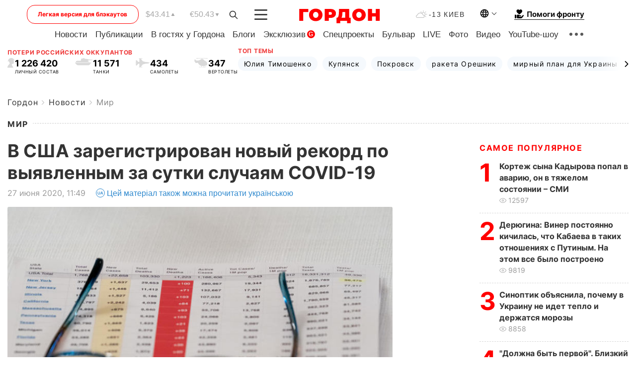

--- FILE ---
content_type: text/html; charset=utf-8
request_url: https://www.google.com/recaptcha/api2/aframe
body_size: 266
content:
<!DOCTYPE HTML><html><head><meta http-equiv="content-type" content="text/html; charset=UTF-8"></head><body><script nonce="5tWa_y-klVr-Zj17S1XHNw">/** Anti-fraud and anti-abuse applications only. See google.com/recaptcha */ try{var clients={'sodar':'https://pagead2.googlesyndication.com/pagead/sodar?'};window.addEventListener("message",function(a){try{if(a.source===window.parent){var b=JSON.parse(a.data);var c=clients[b['id']];if(c){var d=document.createElement('img');d.src=c+b['params']+'&rc='+(localStorage.getItem("rc::a")?sessionStorage.getItem("rc::b"):"");window.document.body.appendChild(d);sessionStorage.setItem("rc::e",parseInt(sessionStorage.getItem("rc::e")||0)+1);localStorage.setItem("rc::h",'1768747748274');}}}catch(b){}});window.parent.postMessage("_grecaptcha_ready", "*");}catch(b){}</script></body></html>

--- FILE ---
content_type: image/svg+xml
request_url: https://gordonua.com/user/img/viber_.svg
body_size: 1073
content:
<svg width="26" height="25" viewBox="0 0 26 25" fill="none" xmlns="http://www.w3.org/2000/svg">
<circle cx="12.5039" cy="12.5" r="12.5" fill="#7C509A"/>
<path d="M16.4126 6.5912C14.0304 6.13627 11.5566 6.13627 9.17439 6.5912C8.12072 6.81866 6.79219 8.09246 6.56313 9.0933C6.15083 11.0495 6.15083 13.0512 6.56313 15.0074C6.838 16.0082 8.16654 17.282 9.17439 17.5095C9.2202 17.5095 9.26601 17.5549 9.26601 17.6004V20.4665C9.26601 20.603 9.44926 20.6939 9.54088 20.5575L10.9152 19.1472C10.9152 19.1472 12.0147 18.0099 12.1979 17.8279C12.1979 17.8279 12.2438 17.7824 12.2896 17.7824C13.6639 17.8279 15.0841 17.6914 16.4584 17.464C17.5121 17.2365 18.8406 15.9627 19.0697 14.9619C19.482 13.0057 19.482 11.004 19.0697 9.0478C18.7948 8.09246 17.4663 6.81866 16.4126 6.5912ZM16.4584 15.1438C16.2294 15.5988 15.9545 15.9627 15.4964 16.1902C15.3589 16.2357 15.2215 16.2812 15.0841 16.3266C14.9008 16.2812 14.7634 16.2357 14.626 16.1902C13.16 15.5988 11.7856 14.7799 10.6862 13.5971C10.0906 12.9147 9.58669 12.1413 9.17439 11.3224C8.99114 10.913 8.8079 10.5491 8.67046 10.1396C8.53303 9.77569 8.76209 9.41175 8.99114 9.13879C9.2202 8.86583 9.49507 8.68386 9.81575 8.54738C10.0448 8.41091 10.2739 8.50189 10.4571 8.68386C10.8236 9.13879 11.1901 9.59372 11.465 10.0941C11.6482 10.4126 11.6024 10.7765 11.2817 11.004C11.1901 11.0495 11.1443 11.095 11.0527 11.186C11.0068 11.2315 10.9152 11.2769 10.8694 11.3679C10.7778 11.5044 10.7778 11.6409 10.8236 11.7774C11.1901 12.8237 11.8773 13.6426 12.9309 14.0975C13.1142 14.1885 13.2516 14.234 13.4807 14.234C13.8014 14.1885 13.9388 13.8245 14.1678 13.6426C14.3969 13.4606 14.6718 13.4606 14.9466 13.5971C15.1757 13.7336 15.4048 13.9155 15.6796 14.0975C15.9087 14.2795 16.1377 14.4159 16.3668 14.5979C16.5042 14.6889 16.55 14.9164 16.4584 15.1438ZM14.5343 11.7319C14.4427 11.7319 14.4885 11.7319 14.5343 11.7319C14.3511 11.7319 14.3053 11.6409 14.2595 11.5044C14.2595 11.4134 14.2595 11.2769 14.2137 11.186C14.1678 11.004 14.0762 10.822 13.893 10.6855C13.8014 10.6401 13.7097 10.5946 13.6181 10.5491C13.4807 10.5036 13.3891 10.5036 13.2516 10.5036C13.1142 10.4581 13.0684 10.3671 13.0684 10.2306C13.0684 10.1396 13.2058 10.0486 13.2974 10.0486C14.0304 10.0941 14.5801 10.5036 14.6718 11.3679C14.6718 11.4134 14.6718 11.5044 14.6718 11.5499C14.6718 11.6409 14.626 11.7319 14.5343 11.7319ZM14.0762 9.7302C13.8472 9.63921 13.6181 9.54822 13.3432 9.50273C13.2516 9.50273 13.1142 9.45724 13.0226 9.45724C12.8851 9.45724 12.7935 9.36625 12.8393 9.22977C12.8393 9.0933 12.9309 9.00231 13.0684 9.0478C13.5265 9.0933 13.9388 9.18428 14.3511 9.36625C15.1757 9.77569 15.6338 10.4581 15.7712 11.3679C15.7712 11.4134 15.7712 11.4589 15.7712 11.5044C15.7712 11.5954 15.7712 11.6864 15.7712 11.8229C15.7712 11.8684 15.7712 11.9138 15.7712 11.9593C15.7254 12.1413 15.4048 12.1868 15.3589 11.9593C15.3589 11.9138 15.3131 11.8229 15.3131 11.7774C15.3131 11.3679 15.2215 10.9585 15.0383 10.5946C14.7634 10.1851 14.4427 9.91217 14.0762 9.7302ZM16.55 12.4598C16.4126 12.4598 16.321 12.3233 16.321 12.1868C16.321 11.9138 16.2752 11.6409 16.2294 11.3679C16.0461 9.91217 14.855 8.72935 13.4349 8.50189C13.2058 8.4564 12.9767 8.4564 12.7935 8.41091C12.6561 8.41091 12.4728 8.41091 12.427 8.22894C12.3812 8.09246 12.5186 7.95598 12.6561 7.95598C12.7019 7.95598 12.7477 7.95598 12.7477 7.95598C14.626 8.00147 12.8393 7.95598 12.7477 7.95598C14.6718 8.00147 16.2752 9.27527 16.5959 11.186C16.6417 11.5044 16.6875 11.8229 16.6875 12.1868C16.7791 12.3233 16.6875 12.4598 16.55 12.4598Z" fill="white"/>
</svg>


--- FILE ---
content_type: application/javascript; charset=utf-8
request_url: https://fundingchoicesmessages.google.com/f/AGSKWxXlT9dqRqpDQYmo50rjbuInNxFpYgANUPEkjQkar2c7w2kj-dTeaVC9mnZh17ewudGpT72V0lONZDbKvFElqnyRZJamI1UOUGzl342A7kB8ALpenQ-cY0gUqd7_jgoQUg9YEUe4bPZ6NeArWEEEyYl-W7DLHC4VRoTeas6EABPiVDIjGgxu3gdhglBD/__advert_label._advertorial/.to/ads/_Adv_Banner_/user/ads?
body_size: -1290
content:
window['b8c5c068-b097-4afc-a940-e83cd19226a7'] = true;